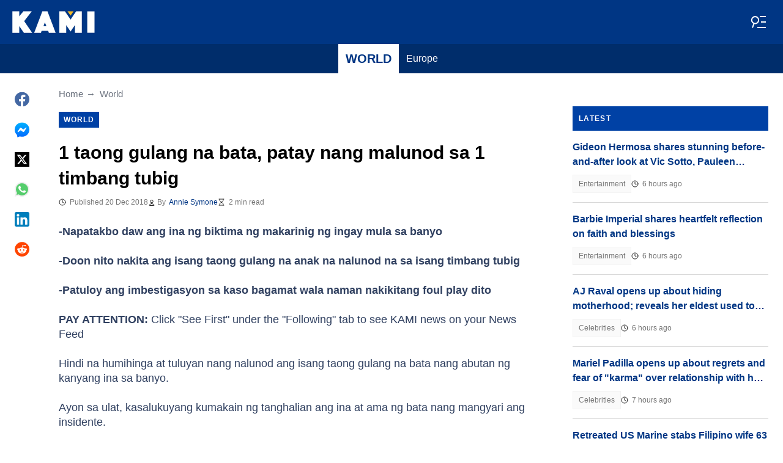

--- FILE ---
content_type: text/html; charset=utf-8
request_url: https://www.google.com/recaptcha/api2/aframe
body_size: 266
content:
<!DOCTYPE HTML><html><head><meta http-equiv="content-type" content="text/html; charset=UTF-8"></head><body><script nonce="m0XVtcHNOQTJ7ur6pmp-_A">/** Anti-fraud and anti-abuse applications only. See google.com/recaptcha */ try{var clients={'sodar':'https://pagead2.googlesyndication.com/pagead/sodar?'};window.addEventListener("message",function(a){try{if(a.source===window.parent){var b=JSON.parse(a.data);var c=clients[b['id']];if(c){var d=document.createElement('img');d.src=c+b['params']+'&rc='+(localStorage.getItem("rc::a")?sessionStorage.getItem("rc::b"):"");window.document.body.appendChild(d);sessionStorage.setItem("rc::e",parseInt(sessionStorage.getItem("rc::e")||0)+1);localStorage.setItem("rc::h",'1769986276721');}}}catch(b){}});window.parent.postMessage("_grecaptcha_ready", "*");}catch(b){}</script></body></html>

--- FILE ---
content_type: application/javascript; charset=utf-8
request_url: https://fundingchoicesmessages.google.com/f/AGSKWxX8JDKJGFO_Hk8v8HgX9jtXUSEN-FjvBQyrWEu98tP9op9TI8HJsaTJnJf7t8dGFa3JTUHcDdnORhNiTMKiOfNxBVWca0c63TbNMWUzh6YHeMBa-XSxZUlxhM1Z5AjuYTAGwO-OV9u2zIlWbs9Y0Ev_2xbIGNFTHHTpHlA8apr31Zc-G5wNSWU0jS91/_&smart_ad_/postprocad..cc/ads/_adtags./exoclick.
body_size: -1286
content:
window['01494fc4-051c-475e-b16a-c13d850848d5'] = true;

--- FILE ---
content_type: text/plain
request_url: https://rtb.openx.net/openrtbb/prebidjs
body_size: -217
content:
{"id":"ea8cce7f-8e35-4b5f-adfc-e8c99c2f9439","nbr":0}

--- FILE ---
content_type: text/plain
request_url: https://rtb.openx.net/openrtbb/prebidjs
body_size: -217
content:
{"id":"a995d3bc-d599-445d-8b8b-cef0f748cefe","nbr":0}

--- FILE ---
content_type: text/plain
request_url: https://rtb.openx.net/openrtbb/prebidjs
body_size: -82
content:
{"id":"7689a1e4-0fc6-476c-8510-bb88aa021e25","nbr":0}

--- FILE ---
content_type: text/plain
request_url: https://rtb.openx.net/openrtbb/prebidjs
body_size: -217
content:
{"id":"1450d0d7-2040-45e1-aad3-70dd61ff7d78","nbr":0}

--- FILE ---
content_type: text/plain
request_url: https://rtb.openx.net/openrtbb/prebidjs
body_size: -217
content:
{"id":"6aef8da0-44a9-48af-bf59-f0a4d3ef3926","nbr":0}

--- FILE ---
content_type: text/plain
request_url: https://rtb.openx.net/openrtbb/prebidjs
body_size: -217
content:
{"id":"0cd2d283-cdb8-473e-b6e4-a732955c9e3d","nbr":0}

--- FILE ---
content_type: text/plain
request_url: https://rtb.openx.net/openrtbb/prebidjs
body_size: -217
content:
{"id":"99f261b2-55e3-4e81-af75-4645ab18300a","nbr":0}